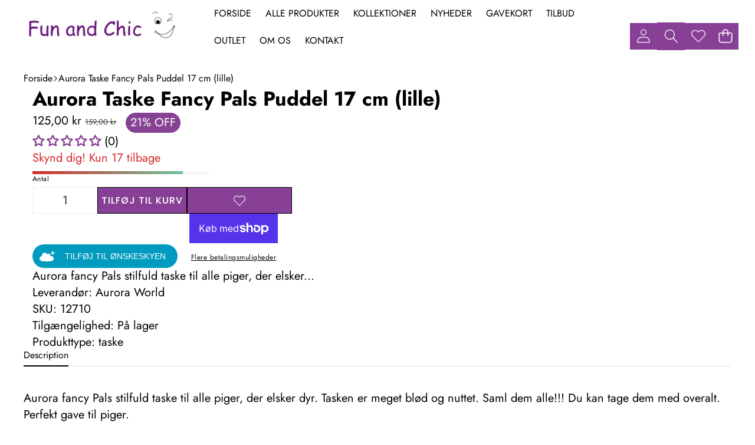

--- FILE ---
content_type: text/css
request_url: https://funandchic.dk/cdn/shop/t/22/assets/component-list-social.css?v=76912531709447575271763407443
body_size: -355
content:
.list-social__item .icon{height:2.2rem;width:2.2rem}.list-social__link{align-items:center;display:flex;color:var(--color-foreground)}.utility-bar .list-social__link{padding:0 .8rem;height:3.8rem}.list-social--custom .list-social__item{width:var(--social-item-size);height:var(--social-item-size);border-radius:50%;background-color:var(--social-item-bg-color);color:var(--social-item-color);border:1px solid var(--social-item-border-color);display:flex;align-items:center;justify-content:center;transition:all .2s ease}.list-social--custom .list-social__item .list-social__link{transition:all .2s ease;color:inherit}@media (hover: hover){.list-social--custom .list-social__item:hover{background-color:var(--social-item-bg-color-hover);color:var(--social-item-color-hover);border-color:var(--social-item-border-color-hover)}}@media (max-width: 750px){.list-social--custom .list-social__item{width:var(--social-item-size-mobile);height:var(--social-item-size-mobile)}}
/*# sourceMappingURL=/cdn/shop/t/22/assets/component-list-social.css.map?v=76912531709447575271763407443 */


--- FILE ---
content_type: text/css
request_url: https://funandchic.dk/cdn/shop/t/22/assets/component-predictive-search.css?v=92453539712908328361763407443
body_size: 1075
content:
.predictive-search{border-width:var(--style-border-width-popover);border-style:solid;border-color:var(--color-foreground);background:var(--color-background);z-index:3;border-radius:var(--style-border-radius-popover);box-shadow:var(--style-shadow-popover);overflow-y:auto;-webkit-overflow-scrolling:touch;padding-bottom:var(--padding-2xl)}@media screen and (max-width: 749px){.predictive-search{max-height:70dvh!important}}.predictive-search--search-template{z-index:2;width:calc(100% + .2rem);position:absolute;top:100%;left:-.1rem;display:none;padding:var(--padding-xl)}.predictive-search__results-groups-wrapper{border-bottom:.1rem solid rgb(var(--color-foreground-rgb) / var(--opacity-8));padding-bottom:1rem}@media screen and (max-width: 749px){.predictive-search--header{right:0;left:0;top:100%}.predictive-search__results-groups-wrapper{flex-direction:column}.predictive-search__results-groups-wrapper:not(.predictive-search__results-groups-wrapper--no-suggestions){gap:2rem}}@media screen and (min-width: 750px){.predictive-search{width:calc(100% + .2rem)}.header predictive-search{position:relative}}predictive-search[open] .predictive-search,predictive-search[loading] .predictive-search{display:block}.predictive-search__result-group{display:flex;flex-direction:column;flex:1 1 auto;gap:2rem}.predictive-search__result-group:first-child .predictive-search__pages-wrapper{display:none}@media screen and (min-width: 750px){.predictive-search__results-groups-wrapper--no-products .predictive-search__result-group:nth-child(2),.predictive-search__result-group:last-child .predictive-search__pages-wrapper{display:none}.predictive-search__result-group:first-child .predictive-search__pages-wrapper{display:initial}}.predictive-search__heading{margin:0;padding:1.5rem 0 .75rem;color:rgb(var(--color-foreground-rgb) / var(--opacity-70));border-bottom:.1rem solid rgb(var(--color-foreground-rgb) / var(--opacity-10))}predictive-search .spinner{width:1.5rem;height:1.5rem;line-height:0}predictive-search:not([loading]) .predictive-search__loading-state,predictive-search:not([loading]) .predictive-search-status__loading{display:none}predictive-search[loading] .predictive-search__loading-state{display:flex;justify-content:center;padding:1rem}predictive-search[loading] .predictive-search__search-for-button{display:none}predictive-search[loading] .predictive-search__results-groups-wrapper~.predictive-search__loading-state{display:none}predictive-search[loading] .predictive-search__results-groups-wrapper~.predictive-search__search-for-button{display:initial}.predictive-search__list-item[aria-selected=true]>*,.predictive-search__item[aria-selected=true]{color:var(--color-foreground);background-color:rgb(var(--color-foreground-rgb) / var(--opacity-4))}@media (hover: hover){.predictive-search__list-item:hover>*,.predictive-search__item:hover{color:var(--color-foreground);background-color:rgb(var(--color-foreground-rgb) / var(--opacity-4))}}.predictive-search__item{display:flex;padding:1.2rem 2rem;text-align:left;text-decoration:none;width:100%}.predictive-search__item.link{text-transform:initial}.predictive-search__item:not(.predictive-search__item--term).link{display:inline-flex;width:initial}.predictive-search__item--link-with-thumbnail{display:grid;grid-template-columns:5rem 1fr;grid-column-gap:2rem;grid-template-areas:"product-image product-content"}.predictive-search__item-content{grid-area:product-content;display:flex;flex-direction:column}.link .predictive-search__item-content{display:inline}.predictive-search__item-content--centered{justify-content:center}.predictive-search__item-vendor{font-size:.9rem}.predictive-search__item-heading{margin:0}.predictive-search__item-query-result *:not(mark){font-weight:bolder}.predictive-search__item-query-result mark{color:rgb(var(--color-foreground-rgb) / var(--opacity-75))}.predictive-search__item-query-result mark{background-color:transparent}.predictive-search__item .price{color:rgb(var(--color-foreground-rgb) / var(--opacity-70));font-size:var(--font-size--2xs)}.predictive-search__item-vendor+.predictive-search__item-heading,.predictive-search .price{margin-top:.5rem}.predictive-search__item--term{justify-content:space-between;align-items:center;word-break:break-all}@media screen and (min-width: 750px){.predictive-search__item--term{padding-top:1rem;padding-bottom:1rem}}.predictive-search__item--term .icon-arrow{width:1.4rem;height:1.4rem;flex-shrink:0;color:var(--color-primary)}.predictive-search__image{grid-area:product-image;object-fit:contain;font-family:"object-fit: contain"}.search-modal.search-modal--full{--style-shadow-popover: none;top:0;right:0;bottom:0;left:0;position:fixed;background:transparent;display:block}.search-modal.search-modal--full .modal-overlay:after{top:0;background:rgba(var(--color-foreground-rgb) / var(--opacity-70))}.search-modal.search-modal--full .search-modal__content{align-items:flex-start;padding:0;padding-top:4.4rem;background:var(--color-white);height:auto}.search-modal.search-modal--full .predictive-search--center{display:grid;grid-template-columns:minmax(1.6rem,1fr) min(150rem,calc(100% - 3.2rem)) minmax(1.6rem,1fr);max-height:80dvh!important}.search-modal.search-modal--full .predictive-search--center>*{grid-column:2}@media screen and (min-width: 1025px){.search-modal.search-modal--full .search-modal__form{max-width:100%}}.search-modal .search-modal__content.details-modal__content:not(:has(predictive-search)){padding-bottom:2.2rem}.search-modal .predictive-search,.search-drawer .predictive-search{margin-top:var(--padding-2xl);border:none}.search-modal .search__button,.search-drawer .search__button{z-index:1}.search-modal .search__input.field__input,.search-drawer .search__input.field__input{box-shadow:none}.search-modal .field:after,.search-drawer .field:after{box-shadow:none;height:1px;top:auto;bottom:0;background-color:rgba(var(--color-foreground-rgb) / var(--opacity-100));transform:scaleX(0);transition:transform var(--duration-extra-long) var(--ease-out-smooth);transform-origin:left}@media (hover: hover){.search-modal .field:hover .field:after,.search-drawer .field:hover .field:after{box-shadow:none}}.search-modal .predictive-search--center .field__label,.search-drawer .predictive-search--center .field__label{left:calc(var(--inputs-border-width) + var(--minimum-touch-target))}.search-modal .reset__button,.search-drawer .reset__button{top:0}.search-modal .reset__button:after,.search-drawer .reset__button:after{border:none}.search-modal .predictive-search{border-top:.1rem solid rgb(var(--color-foreground-rgb) / var(--opacity-8))}.search-modal .search__button{left:var(--inputs-border-width);right:auto}.search-modal .search__input.field__input{padding-left:calc(var(--minimum-touch-target) + var(--margin-xs))}.search-modal .predictive-search--center .field__label{left:calc(var(--inputs-border-width) + calc(var(--minimum-touch-target) + 1rem))}.search-drawer .search__button{top:-.1rem;right:-.1rem;left:unset}.search-drawer .search__input.field__input{border-radius:unset;padding-left:0}.search-drawer .predictive-search--center .field__label{left:0}:is(details[open]>.search-modal.search-modal--full,.search-drawer.active) .field:after{transform:scaleX(1)}.predictive-search-results__wrapper{padding-block-end:var(--padding-sm);padding-inline:0;scroll-snap-type:x mandatory;scroll-padding:0 var(--padding-xl);scrollbar-width:none;-ms-overflow-style:none}.predictive-search-results__wrapper.predictive-search-results__wrapper-queries{margin-block:var(--margin-lg);gap:var(--gap-lg)}.predictive-search-results__pill{font-weight:500;white-space:nowrap;color:var(--color-foreground);transition:background-color var(--animation-speed-medium) var(--animation-timing-hover),box-shadow var(--animation-speed-medium) var(--animation-timing-bounce),transform var(--animation-speed-medium) var(--animation-timing-bounce);background:rgba(var(--color-foreground-rgb) / var(--opacity-10));padding:6px 8px}.predictive-search-results__pill.link{text-transform:initial}@media (hover: hover){.predictive-search-results__pill:hover{background-color:var(--pills-pill-background-color)}}
/*# sourceMappingURL=/cdn/shop/t/22/assets/component-predictive-search.css.map?v=92453539712908328361763407443 */


--- FILE ---
content_type: text/css
request_url: https://funandchic.dk/cdn/shop/t/22/assets/component-menu-drawer.css?v=57667363398337124581763407443
body_size: 276
content:
.js menu-drawer>details>summary:before,.js menu-drawer>details[open]:not(.menu-opening)>summary:before{content:"";position:absolute;cursor:default;width:100%;height:100%;top:100%;left:0;background:rgb(var(--color-foreground-rgb) / var(--opacity-50));opacity:var(--opacity-0);visibility:hidden;z-index:2;transition:opacity 0s,visibility 0s}menu-drawer>details[open]>summary:before{visibility:visible;opacity:var(--opacity-0);transition:opacity var(--duration-default) ease,visibility var(--duration-default) ease}.js details[open]>.menu-drawer,.js details[open]>.menu-drawer__submenu{transition-property:opacity,transform;transition-duration:var(--animation-speed-slowest);transition-timing-function:var(--cubic-smooth)}.js details[open].menu-opening>.menu-drawer,details[open].menu-opening>.menu-drawer__submenu{transform:translate(0);opacity:var(--opacity-100);visibility:visible;z-index:2}.js .menu-drawer__navigation .submenu-open{visibility:hidden}.menu-drawer__navigation-container{height:100%;display:flex;flex-direction:column}.menu-drawer__inner-submenu{height:100%;overflow-x:hidden;overflow-y:auto}.js .menu-drawer__menu li{margin-bottom:.2rem}.menu-drawer__menu-item{padding:1.1rem 3rem;text-decoration:none}.menu-drawer summary.menu-drawer__menu-item{padding-right:5.2rem}.menu-drawer__menu-item--active,.menu-drawer__menu-item:focus,.menu-drawer__close-button:focus{color:var(--color-foreground);background-color:rgb(var(--color-foreground-rgb) / var(--opacity-4))}@media (hover: hover){.menu-drawer__menu-item:hover,.menu-drawer__close-button:hover{color:var(--color-foreground);background-color:rgb(var(--color-foreground-rgb) / var(--opacity-4))}.menu-drawer__menu-item--active:hover{background-color:rgb(var(--color-foreground-rgb) / var(--opacity-8))}}.menu-drawer__menu-item>.svg-wrapper{width:15px;position:absolute;right:1.5rem;top:50%;transform:translateY(-50%)}.menu-drawer__menu-item>.svg-wrapper:has(.icon-caret){transform:translateY(-50%) rotate(-90deg)}.js .menu-drawer__submenu{position:absolute;top:0;width:100%;bottom:0;left:0;background:var(--color-background);z-index:1;transform:translate(-5%);opacity:var(--opacity-0);visibility:hidden}.js .menu-drawer__submenu .menu-drawer__submenu{overflow-y:auto}.menu-drawer__close-button{padding:1.2rem 2.6rem 1.2rem 3rem;text-decoration:none;display:flex;align-items:center;font-size:var(--font-size--sm);width:100%;background-color:transparent;font-family:var(--font-body--family);font-style:var(--font-body--style);text-align:left}.menu-drawer__close-button .svg-wrapper{transform:rotate(180deg);margin-right:1rem;width:15px}.menu-drawer__close-button .svg-wrapper:has(.icon-caret){transform:rotate(90deg)}.menu-drawer__utility-links{font-size:var(--button-font-size-link, var(--font-size--sm));padding:2rem 0;position:relative}.menu-drawer__utility-links a{text-transform:none}.menu-drawer__utility-links a,.menu-drawer__utility-links .menu-drawer__utility-heading{font-size:var(--button-font-size-link, var(--font-size--sm))}.menu-drawer__utility-links .menu-drawer__utility-heading{background-color:rgb(var(--color-foreground-rgb) / var(--opacity-8));padding:var(--padding-sm) var(--padding-xl);margin:0;text-transform:uppercase}.menu-drawer__utility-links .drawer-localization{display:block;padding:var(--padding-sm) var(--padding-lg) var(--padding-sm) var(--padding-xl)}.menu-drawer__account{display:inline-flex;align-items:center;text-decoration:none;padding:1rem 0;font-size:var(--font-size--sm);color:var(--color-foreground);margin-bottom:0}.menu-drawer__utility-links:has(.menu-drawer__localization) .menu-drawer__account{margin:0}.menu-drawer__account account-icon>.svg-wrapper{height:2rem;width:2rem;margin-right:1rem}.menu-drawer__account shop-user-avatar{--shop-avatar-size: 2.4rem;margin-right:.55rem;margin-left:-.45rem}@media (hover: hover){.menu-drawer__account:hover account-icon>.svg-wrapper{transform:scale(1.07)}}.menu-drawer .list-social{justify-content:flex-start;margin-left:-1.25rem}.menu-drawer .list-social:empty{display:none}.menu-drawer .list-social__link{padding:1.1rem}@media screen and (max-width: 749px){.menu-drawer.disclosure-selector-open{transform:none!important;filter:none!important;transition:none!important}}.drawer--menu .drawer__inner{overflow:hidden!important}@media screen and (max-width: 550px){.drawer--menu .drawer__inner{width:100%;max-width:100vw}}
/*# sourceMappingURL=/cdn/shop/t/22/assets/component-menu-drawer.css.map?v=57667363398337124581763407443 */


--- FILE ---
content_type: text/css
request_url: https://funandchic.dk/cdn/shop/t/22/assets/component-cart-drawer.css?v=67655970633119583321763407443
body_size: 986
content:
.cart-drawer .drawer__inner{padding-inline:var(--padding-md)}cart-drawer.is-empty .drawer__inner{display:grid;grid-template-rows:1fr;align-items:center;padding:0}cart-drawer:not(.is-empty) .cart-drawer__warnings,cart-drawer.is-empty .cart-drawer__collection{display:none}.cart-drawer__warnings--has-collection .cart__login-title{margin-top:2.5rem}.cart-drawer__warnings .drawer__close{right:.5rem}cart-drawer-items.is-empty{display:none}cart-drawer-items .section--main-cart{display:flex;flex-direction:column;height:100%}cart-drawer-items .section--main-cart .cart__contents{overflow-y:auto;flex:1;max-height:calc(100dvh - var(--cart-drawer-header-height))}.cart-drawer .drawer__cart-items-wrapper{flex-grow:1}.cart-drawer .cart-items,.cart-drawer tbody{display:block;width:100%}.cart-drawer thead{display:inline-table;width:100%}cart-drawer-items .loading .cart__contents,cart-drawer-items .loading+.drawer__footer{opacity:var(--opacity-20);pointer-events:none}cart-drawer-items .cart-items *.center{text-align:left}@media screen and (max-height: 650px){cart-drawer-items{overflow:visible}.drawer__inner{overflow:scroll}}.cart-drawer .cart-item .loading__spinner{right:.5rem;padding-top:0}.cart-drawer .cart-item__totals{pointer-events:none;display:flex;align-items:flex-start;justify-content:flex-end}.cart-drawer .cart-item__price-wrapper>*:only-child{margin-top:0}.cart-drawer .cart-item__price-wrapper .cart-item__discounted-prices{display:flex;flex-direction:column;gap:.6rem}.cart-drawer .unit-price{margin-top:.6rem}.cart-drawer .cart-items .cart-item__quantity{padding-top:0;grid-column:2 / 5}@media screen and (max-width: 749px){.cart-drawer .cart-item cart-remove-button{margin-left:0}}.cart-drawer__footer>*+*{margin-top:1.5rem}.cart-drawer .totals{justify-content:space-between}.cart-drawer .tax-note{margin:1.2rem 0 2rem auto;text-align:left}.cart-drawer .product-option dd{word-break:break-word}.cart-drawer details[open]>summary .icon-caret{transform:rotateX(180deg)}.cart-drawer .cart__checkout-button{max-width:100%}.drawer__footer{padding-block:1.5rem;margin-top:auto}.drawer__footer>details[open]{padding-bottom:1.5rem}.drawer__footer summary{display:flex;position:relative;line-height:1;padding:1.5rem 2.8rem 1.5rem 0}.drawer__footer>details+.cart-drawer__footer{padding-top:1.5rem}.drawer__footer .cart__dynamic-checkout-buttons{max-width:100%}.drawer__footer #dynamic-checkout-cart ul{flex-wrap:wrap!important;flex-direction:row!important;margin:.5rem -.5rem 0 0!important;gap:.5rem}.drawer__footer [data-shopify-buttoncontainer]{justify-content:flex-start}.drawer__footer #dynamic-checkout-cart ul>li{flex-basis:calc(50% - .5rem)!important;margin:0!important}.drawer__footer #dynamic-checkout-cart ul>li:only-child{flex-basis:100%!important;margin-right:.5rem!important}@media screen and (min-width: 750px){.drawer__footer #dynamic-checkout-cart ul>li{flex-basis:calc(100% / 3 - .5rem)!important;margin:0!important}.drawer__footer #dynamic-checkout-cart ul>li:first-child:nth-last-child(2),.drawer__footer #dynamic-checkout-cart ul>li:first-child:nth-last-child(2)~li,.drawer__footer #dynamic-checkout-cart ul>li:first-child:nth-last-child(4),.drawer__footer #dynamic-checkout-cart ul>li:first-child:nth-last-child(4)~li{flex-basis:calc(50% - .5rem)!important}}cart-drawer-items::-webkit-scrollbar{width:.3rem}cart-drawer-items::-webkit-scrollbar-thumb{background-color:rgb(var(--color-foreground-rgb) / var(--opacity-70));border-radius:100%}cart-drawer-items::-webkit-scrollbar-track-piece{margin-top:3.1rem}.cart-drawer .quantity-popover-container{padding:0}.cart-drawer .quantity-popover__info.global-settings-popup{transform:translateY(0);top:100%}.cart-drawer .quantity-popover__info+.cart-item__error{margin-top:.2rem}@media screen and (min-width: 750px){.cart-drawer .cart-item__quantity--info quantity-popover>*{padding-left:0}.cart-drawer .cart-item__error{margin-left:0}}.cart-drawer .cart-items thead{display:none}.cart-drawer .cart-items__table-row{--cart-item-price-width: 6rem;display:grid;grid-template-columns:clamp(6rem,17cqi,10rem) minmax(0,1fr) minmax(var(--cart-item-price-width),auto);grid-template-areas:"media details totals" "media quantity remove";gap:var(--gap-xl);align-items:start;padding-block:var(--cart-items-gap);padding-inline:0 var(--cart-items-gap);margin-bottom:0;border:none;border-bottom:.1rem solid rgb(var(--color-foreground-rgb) / var(--opacity-8))}.cart-drawer .cart-items__table-row .cart-item__price-wrapper.medium-hide.large-up-hide{display:block!important}.cart-drawer .cart-items__table-row .cart-item__price.small-hide{display:none!important}.cart-drawer .cart-items__table-row .cart-item__media{grid-area:media}.cart-drawer .cart-items__table-row .cart-item__details{grid-area:details;width:auto}.cart-drawer .cart-items__table-row .cart-item__details .loading__spinner{display:none}.cart-drawer .cart-items__table-row .cart-item__price{grid-area:price}.cart-drawer .cart-items__table-row .cart-item__totals{grid-area:totals}.cart-drawer .cart-items__table-row .cart-item__totals .price{text-align:right}.cart-drawer .cart-items__table-row .cart-item__quantity{grid-area:quantity}.cart-drawer .cart-items__table-row .cart-item__quantity .cart-quantity{width:100%;max-width:min(100%,12rem)}.cart-drawer .cart-items__table-row .cart-item__price-wrapper .price{text-align:left}.cart-drawer .cart-items__table-row .cart-item__remove{grid-area:remove;display:flex;align-items:center;justify-content:flex-end;min-height:4.5rem}@media (hover: hover){.cart-drawer .cart-items__table-row .cart-item__remove .button{overflow:visible;transition:transform var(--animation-speed) var(--animation-easing);will-change:transform;position:relative}.cart-drawer .cart-items__table-row .cart-item__remove .button .svg-wrapper{display:block}.cart-drawer .cart-items__table-row .cart-item__remove .button:after{content:"";position:absolute;top:-5px;right:-5px;bottom:-5px;left:-5px;border:.1rem solid var(--color-foreground);border-radius:50%;z-index:-1;transform:scale(.8);transition:transform var(--animation-speed) var(--animation-easing),opacity var(--animation-speed) var(--animation-easing);will-change:transform,opacity;opacity:0}.cart-drawer .cart-items__table-row .cart-item__remove .button:hover{transform:rotate(90deg)}.cart-drawer .cart-items__table-row .cart-item__remove .button:hover:after{transform:scale(1);opacity:1}}.cart-drawer .cart-item:last-child{margin-bottom:1.5rem}.drawer--function-blocks{font-size:var(--font-size--3xs);display:flex;border:.1rem solid rgb(var(--color-border-rgb) / var(--opacity-80))}.drawer--function-blocks:has(.function-block:first-child) .function-block{width:100%}.drawer--function-blocks:has(.function-block:nth-child(n+2)) .function-block{width:50%}.drawer--function-blocks:has(.function-block:nth-child(n+3)) .function-block{width:33.3333333%}.drawer--function-blocks:has(.function-block:nth-child(n+4)) .function-block{width:25%}.drawer--function-blocks .function-block{align-items:center;justify-items:center;padding:1.6rem 1rem;border:none;border-right:.1rem solid rgb(var(--color-border-rgb) / var(--opacity-80));border-radius:0}.drawer--function-blocks .function-block:has(+modal-component){border-right:none}.drawer--function-blocks .function-block .svg-wrapper{width:2.4rem;height:2.4rem}
/*# sourceMappingURL=/cdn/shop/t/22/assets/component-cart-drawer.css.map?v=67655970633119583321763407443 */


--- FILE ---
content_type: text/javascript
request_url: https://funandchic.dk/cdn/shop/t/22/assets/animations.js?v=62449766046873123401763407443
body_size: -689
content:
//# sourceMappingURL=/cdn/shop/t/22/assets/animations.js.map?v=62449766046873123401763407443


--- FILE ---
content_type: text/javascript
request_url: https://funandchic.dk/cdn/shop/t/22/assets/quick-add-bulk.js?v=82046169787023305291763407445
body_size: 532
content:
customElements.get("quick-add-bulk")||customElements.define("quick-add-bulk",class extends BulkAdd{constructor(){super(),this.quantity=this.querySelector("quantity-input"),this.quickAddBulkId=`quick-add-bulk-${this.dataset.index}`;const debouncedOnChange=theme.utils.debounce(event=>{parseInt(event.target.value)===0?this.startQueue(event.target.dataset.index,parseInt(event.target.value)):this.validateQuantity(event)},ON_CHANGE_DEBOUNCE_TIMER);this.addEventListener("change",debouncedOnChange.bind(this)),this.listenForActiveInput(),this.listenForKeydown(),this.lastActiveInputId=null;const pageParams=new URLSearchParams(window.location.search);window.pageNumber=decodeURIComponent(pageParams.get("page")||"")}connectedCallback(){this.cartUpdateUnsubscriber=subscribe(PUB_SUB_EVENTS.cartUpdate,event=>{event.source!==this.quickAddBulkId&&this.onCartUpdate().then(()=>{this.listenForActiveInput(),this.listenForKeydown()})}),this.sectionId=this.closest(".collection-quick-add-bulk").dataset.id}disconnectedCallback(){this.cartUpdateUnsubscriber?.()}getInput(){return this.querySelector("quantity-input input")}selectProgressBar(){return this.querySelector(".progress-bar-container")}listenForActiveInput(){this.classList.contains("hidden")||this.getInput()?.addEventListener("focusin",event=>event.target.select()),this.isEnterPressed=!1}listenForKeydown(){this.getInput()?.addEventListener("keydown",event=>{event.key==="Enter"&&(this.getInput().blur(),this.isEnterPressed=!0)})}cleanErrorMessageOnType(event){event.target.addEventListener("keypress",()=>{event.target.setCustomValidity("")},{once:!0})}onCartUpdate(){return new Promise((resolve,reject)=>{fetch(`${this.getSectionsUrl()}?section_id=${this.closest(".collection").dataset.id}`).then(response=>response.text()).then(responseText=>{const sourceQty=new DOMParser().parseFromString(responseText,"text/html").querySelector(`#${this.quickAddBulkId}`);sourceQty&&(this.innerHTML=sourceQty.innerHTML),resolve()}).catch(e=>{console.error(e),reject(e)})})}updateMultipleQty(items){this.selectProgressBar().classList.remove("hidden");const ids=Object.keys(items),body=JSON.stringify({updates:items,sections:this.getSectionsToRender().map(section=>section.section),sections_url:this.getSectionsUrl()});fetch(`${routes.cart_update_url}`,{...fetchConfig(),body}).then(response=>response.text()).then(state=>{const parsedState=JSON.parse(state);this.renderSections(parsedState,ids),publish(PUB_SUB_EVENTS.cartUpdate,{source:"quick-add-bulk",cartData:parsedState})}).catch(e=>console.log(e,"error")).finally(()=>{this.selectProgressBar().classList.add("hidden"),this.requestStarted=!1})}getSectionsToRender(){return[{id:`${this.quickAddBulkId}-${this.sectionId}`,section:this.quickAddBulkId,selector:`#${this.quickAddBulkId}-${this.sectionId}`},{id:"cart-icon-bubble",section:"cart-icon-bubble",selector:".shopify-section"},{id:"CartDrawer",selector:"#CartDrawer",section:"cart-drawer"}]}renderSections(parsedState,ids){this.queue.filter(element=>ids.includes(element.id)).length===0&&(this.getSectionsToRender().forEach(section=>{const sectionElement=document.getElementById(section.id);sectionElement&&sectionElement.parentElement&&sectionElement.parentElement.classList.contains("drawer")&&(parsedState.items.length>0?sectionElement.parentElement.classList.remove("is-empty"):sectionElement.parentElement.classList.add("is-empty"));const elementToReplace=sectionElement&&sectionElement.querySelector(section.selector)?sectionElement.querySelector(section.selector):sectionElement;elementToReplace&&(elementToReplace.innerHTML=this.getSectionInnerHTML(parsedState.sections[section.section],section.selector))}),this.isEnterPressed&&this.querySelector(`#Quantity-${this.lastActiveInputId}`).select(),this.listenForActiveInput(),this.listenForKeydown())}});
//# sourceMappingURL=/cdn/shop/t/22/assets/quick-add-bulk.js.map?v=82046169787023305291763407445


--- FILE ---
content_type: application/javascript; charset=utf-8
request_url: https://recommendations.loopclub.io/v2/storefront/template/?product_id=6045120594092&theme_id=189132472661&page=funandchic.dk%2Fproducts%2Faurora-taske-fancy-pals-puddel-17-cm-lille&r_type=product&r_id=6045120594092&page_type=product_page&currency=DKK&shop=funandchic.myshopify.com&locale=da&screen=desktop&qs=%7B%7D&cbt=true&cbs=true&callback=jsonp_callback_77067
body_size: 186
content:
jsonp_callback_77067({"visit_id":"1768868975-a339797a-64f2-476f-89b2-77f101b334b0","widgets":[],"product":{},"shop":{"id":18468,"domain":"funandchic.dk","name":"funandchic.myshopify.com","currency":"DKK","currency_format":"{{amount_with_comma_separator}} kr","css":"","show_compare_at":true,"enabled_presentment_currencies":["DKK","EUR","PLN","SEK"],"extra":{},"product_reviews_app":null,"swatch_app":null,"js":"","translations":{},"analytics_enabled":[],"pixel_enabled":false},"theme":{"css":""},"user_id":"1768868975-6a91f998-053e-4726-b8b8-12523d3f3949"});

--- FILE ---
content_type: text/javascript
request_url: https://funandchic.dk/cdn/shop/t/22/assets/details-disclosure.js?v=142525604892472234621763407444
body_size: 2662
content:
class SideDrawerOpener extends HTMLElement{constructor(){super();const button=this.querySelector("button");if(!button)return;let isFirstLoad=!0;button.addEventListener("click",()=>{const drawer=document.querySelector(this.getAttribute("data-side-drawer"));if(isFirstLoad&&this.hasAttribute("drawer-has-url")){isFirstLoad=!1;const urlStyle=drawer?.dataset.urlStyleSheet;urlStyle&&buildStyleSheet(urlStyle,drawer)}button.closest(".header__icon--menu")?button.classList.contains("active")?(button.classList.remove("active"),drawer&&drawer.close()):(document.documentElement.style.setProperty("--header-height",`${document.querySelector(".header").offsetHeight}px`),button.classList.add("active"),drawer&&drawer.open(button)):drawer&&drawer.open(button)})}}customElements.get("side-drawer-opener")||customElements.define("side-drawer-opener",SideDrawerOpener);class SideDrawerClose extends HTMLElement{constructor(){super();const button=this.querySelector("button");button&&button.addEventListener("click",()=>{const drawer=document.querySelector(this.getAttribute("data-side-drawer"));drawer&&drawer.close()})}}customElements.get("side-drawer-close")||customElements.define("side-drawer-close",SideDrawerClose);class SideDrawer extends HTMLElement{constructor(){super(),this.addEventListener("keyup",evt=>evt.code==="Escape"&&this.close()),this.overlay=this.querySelector('[id^="Drawer-Overlay-"]'),this.overlay?.addEventListener("click",this.close.bind(this))}connectedCallback(){this.dataset.moved||(this.dataset.moved=!0,document.body.appendChild(this))}async open(triggeredBy){triggeredBy&&this.setActiveElement(triggeredBy),setTimeout(()=>this.classList.add("active")),this.handleTransition(!0,"drawer--opening","drawer--open"),this.trapFocus(),document.body.classList.add("overflow-hidden"),document.documentElement.setAttribute("scroll-lock","");let dir=this.getAttribute("data-drawer-direction");const mobileDir=this.getAttribute("data-mobile-drawer-direction"),contentElement=this.querySelector("[data-drawer-content]");this.classList.add("open"),theme.config.mqlSmall&&mobileDir&&(dir=mobileDir);let transform=["translateX(0)","translateX(0)"],duration=.3;dir==="left"?transform=["translateX(-100%)","translateX(0)"]:dir==="right"?transform=["translateX(100%)","translateX(0)"]:dir==="center"&&(transform=["translateY(55%)","translateY(0)"],duration=.6),await Motion.timeline([[contentElement,{opacity:[0,1],transform},{duration,easing:theme.config.easing,at:"-0.05"}]]).finished}async close(){this.activeElement&&removeTrapFocus(this.activeElement),document.body.classList.remove("overflow-hidden"),document.documentElement.removeAttribute("scroll-lock"),this.handleTransition(!1,"drawer--closing");let dir=this.getAttribute("data-drawer-direction");const mobileDir=this.getAttribute("data-mobile-drawer-direction"),detailsElement=this.overlay.closest("details"),contentElement=this.querySelector("[data-drawer-content]");document.querySelector(".header__icon--menu button.active")&&document.querySelector(".header__icon--menu button").classList.remove("active"),theme.config.mqlSmall&&mobileDir&&(dir=mobileDir);let transform=["translateX(0)","translateX(0)"],duration=.3;dir==="left"?transform=["translateX(0)","translateX(-100%)"]:dir==="right"?transform=["translateX(0)","translateX(100%)"]:dir==="center"&&(transform=["translateY(0)","translateY(55%)"]),await Motion.timeline([[contentElement,{opacity:[1,0],transform},{duration,easing:theme.config.easing}]]).finished,this.classList.remove("active","open"),detailsElement&&(detailsElement.removeAttribute("open"),detailsElement.classList.remove("menu-opening"),document.body.classList.remove("overflow-hidden-mobile"))}handleTransition(checkOpen,startClass,endClass=""){this.querySelector(".side-drawer:not(.popup__inner)")&&(this.addEventListener("transitionstart",()=>{document.body.classList.add(startClass),checkOpen?document.body.classList.remove("drawer--open","drawer--closing"):document.body.classList.remove("drawer--open","drawer--opening")},{once:!0}),this.addEventListener("transitionend",()=>{checkOpen?document.body.classList.remove(startClass,"drawer--opening","drawer--closing"):document.body.classList.remove("drawer--closing","drawer--opening","drawer--open"),endClass&&document.body.classList.add(endClass)},{once:!0}))}setActiveElement(element){this.activeElement=element}trapFocus(){this.addEventListener("transitionend",()=>{const containerToTrapFocusOn=this.querySelector(".drawer__inner, .popup__inner, .blog-posts__sidebar"),focusElement=this.querySelector(".search__input, .popup__input, .drawer__close");trapFocus(containerToTrapFocusOn,focusElement)},{once:!0})}}customElements.get("side-drawer")||customElements.define("side-drawer",SideDrawer);class ModalDialog extends HTMLElement{constructor(){super(),this.querySelector("#Modal-Overlay")?.addEventListener("click",this.hide.bind(this)),this.addEventListener("keyup",event=>{event.code.toUpperCase()==="ESCAPE"&&this.hide()}),this.classList.contains("media-modal")?this.addEventListener("pointerup",event=>{event.pointerType==="mouse"&&!event.target.closest("deferred-media, product-model")&&this.hide()}):this.addEventListener("click",event=>{event.target===this&&this.hide()})}connectedCallback(){this.dataset.moved||(this.dataset.moved=!0,this.dataset.section=this.closest(".shopify-section")?.id.replace("shopify-section-",""),document.body.appendChild(this))}show(opener){this.openedBy=opener;const popup=this.querySelector(".template-popup");document.body.classList.add("overflow-hidden"),document.documentElement.setAttribute("scroll-lock",""),this.setAttribute("open",""),popup&&popup.loadContent(),this.trapFocus()}hide(){document.body.classList.remove("overflow-hidden"),document.documentElement.removeAttribute("scroll-lock"),document.body.dispatchEvent(new CustomEvent("modalClosed")),this.removeAttribute("open"),removeTrapFocus(this.openedBy),window.pauseAllMedia()}trapFocus(){this.addEventListener("transitionend",()=>{const containerToTrapFocusOn=this.querySelector(".drawer__inner, .popup__inner"),focusElement=this.querySelector('[role="dialog"], .popup__inner');trapFocus(containerToTrapFocusOn,focusElement)},{once:!0})}}customElements.get("modal-dialog")||customElements.define("modal-dialog",ModalDialog);class ModalOpener extends HTMLElement{constructor(){super();const button=this.querySelector("button");button&&button.addEventListener("click",()=>{const modal=document.querySelector(this.getAttribute("data-modal"));modal&&modal.show(button)})}}customElements.get("modal-opener")||customElements.define("modal-opener",ModalOpener);class DetailsDisclosure extends HTMLElement{constructor(){super(),this.mainDetailsToggle=this.querySelector("details"),this.content=this.mainDetailsToggle.querySelector("summary").nextElementSibling,this.mainDetailsToggle.addEventListener("focusout",this.onFocusOut.bind(this)),this.mainDetailsToggle.addEventListener("toggle",this.onToggle.bind(this))}onFocusOut(){setTimeout(()=>{this.contains(document.activeElement)||this.close()})}onToggle(){this.animations||(this.animations=this.content.getAnimations()),this.mainDetailsToggle.hasAttribute("open")?this.animations.forEach(animation=>animation.play()):this.animations.forEach(animation=>animation.cancel())}close(){this.mainDetailsToggle.removeAttribute("open"),this.mainDetailsToggle.querySelector("summary").setAttribute("aria-expanded",!1)}}customElements.get("details-disclosure")||customElements.define("details-disclosure",DetailsDisclosure);class CollapsibleDetails extends HTMLDetailsElement{constructor(){super()}connectedCallback(){this.init()}init(){this._isOpen=this.hasAttribute("open"),this.summary=this.querySelector("summary"),this.content=this.summary.nextElementSibling,this.setAttribute("aria-expanded",this._isOpen?"true":"false"),this.summary?.addEventListener("click",this._toggleOpen.bind(this)),this.hasAttribute("collapsible-mobile")&&(this.resizeHandler(),window.addEventListener("resize",theme.utils.rafThrottle(this.resizeHandler.bind(this))),document.addEventListener("unmatchSmall",this.resizeHandler.bind(this))),Shopify.designMode&&this.hasAttribute("check-shopify-design-mode")&&(this.addEventListener("shopify:block:select",()=>this.isOpen=!0),this.addEventListener("shopify:block:deselect",()=>this.isOpen=!1))}static get observedAttributes(){return["open"]}attributeChangedCallback(name,oldValue,newValue){name==="open"&&this.setAttribute("aria-expanded",newValue===""?"true":"false")}get isOpen(){return this._isOpen}set isOpen(value){value!==this._isOpen&&(this._isOpen=value,this.isConnected?this._animate(value):value?this.setAttribute("open",""):this.removeAttribute("open")),this.setAttribute("aria-expanded",value?"true":"false")}_toggleOpen(event){event.preventDefault(),this.isOpen=!this.isOpen}close(){this._isOpen=!1,this._animate(!1)}resizeHandler(){window.matchMedia("(max-width: 749px)").matches?this.isOpen&&(this._isOpen=!1,this.removeAttribute("open"),this.setAttribute("aria-expanded","false")):(this._isOpen=!0,this.setAttribute("open",""),this.setAttribute("aria-expanded","true"))}async _animate(open){this.style.overflow="hidden",open?(this.setAttribute("open",""),await Motion.timeline([[this,{height:[`${this.summary.clientHeight}px`,`${this.scrollHeight}px`]},{duration:.45,easing:"cubic-bezier(0.7, 0, 0.3, 1)"}],[this.content,{opacity:[0,1],transform:["translateX(-1rem)","translateX(0)"]},{duration:.25,at:"-0.1"}]]).finished):(await Motion.timeline([[this.content,{opacity:0,transform:["translateX(0)","translateX(1rem)"]},{duration:.15}],[this,{height:[`${this.clientHeight}px`,`${this.summary.clientHeight}px`]},{duration:.35,at:"<",easing:"cubic-bezier(0.7, 0, 0.3, 1)"}]]).finished,this.removeAttribute("open")),this.style.height="auto",this.style.overflow="visible"}}customElements.get("collapsible-details")||customElements.define("collapsible-details",CollapsibleDetails,{extends:"details"});class DropdownDetails extends HTMLDetailsElement{constructor(){super(),!theme.config.isTouch||Shopify.designMode?Motion.inView(this,this.init.bind(this)):theme.initWhenVisible(this.init.bind(this)),Shopify.designMode&&(this.addEventListener("shopify:block:select",()=>this.isOpen=!0),this.addEventListener("shopify:block:deselect",()=>this.isOpen=!1))}connectedCallback(){}init(){this.mqlDesktop=window.matchMedia(theme.config.mqlDesktop),this._isOpen=this.hasAttribute("open")&&this.getAttribute("open")==="true",this.elements={button:this.querySelector(".details__summary"),dropdown:this.querySelector(".details__list")},!(!this.elements.button||!this.elements.dropdown)&&(this.setAttribute("open","false"),this.elements.button.addEventListener("click",this._toggleOpen.bind(this)),this.onClickOutsideListener=this.onClickOutside.bind(this),this.onEscKeyboardListener=this.onEscKeyboard.bind(this),this.onFocusOutListener=this.onFocusOut.bind(this),!theme.config.isTouch&&this.mqlDesktop.matches&&this.getAttribute("activate-event")==="hover"&&(this.addEventListener("mouseenter",this.onHover.bind(this)),this.addEventListener("mouseleave",this.onHover.bind(this))))}static get observedAttributes(){return["open"]}attributeChangedCallback(name,oldValue,newValue){name==="open"&&this.elements.button&&this.elements.button.setAttribute("aria-expanded",newValue==="true")}get isOpen(){return this._isOpen}set isOpen(value){value!==this._isOpen&&(this._isOpen=value,this.isConnected?this._animate(value):this.setAttribute("open",value?"true":"false")),this.elements.button&&this.elements.button.setAttribute("aria-expanded",value?"true":"false")}onFocusOut(){this.contains(document.activeElement)||this.close()}onClickOutside(event){!this.contains(event.target)&&!(event.target.closest("details")instanceof DetailsDropdown)&&(this.open=!1)}onEscKeyboard(event){if(event.code==="Escape"){const targetMenu=event.target.closest("details[open]");targetMenu&&(targetMenu.open=!1)}}onFocusOut(event){event.relatedTarget&&!this.contains(event.relatedTarget)&&(this.open=!1)}onHover(event){cancelAnimationFrame(this._hoverRaf),this._hoverRaf=requestAnimationFrame(()=>{this.isOpen=event.type==="mouseenter"})}_toggleOpen(event){event.target.closest("a")||event.preventDefault(),this.isOpen=!this.isOpen}close(){this.isOpen=!1,this._animate(!1)}_animate(open){!this.elements.dropdown||!this.elements.dropdown.firstElementChild||(open?(this.setAttribute("open","true"),document.addEventListener("click",this.onClickOutsideListener),document.addEventListener("keydown",this.onEscKeyboardListener),document.addEventListener("focusout",this.onFocusOutListener),this.transitionIn()):(this.elements.dropdown.removeAttribute("open"),document.removeEventListener("click",this.onClickOutsideListener),document.removeEventListener("keydown",this.onEscKeyboardListener),document.removeEventListener("focusout",this.onFocusOutListener),this.transitionOut(),this.isOpen||this.removeAttribute("open")))}transitionIn(){return Motion.animate(this.elements.dropdown,{opacity:[0,1],visibility:"visible",overflow:"visible"},{duration:theme.config.motionReduced?0:.3,easing:[.7,0,.2,1],delay:theme.config.motionReduced?0:.2}),Motion.animate(this.elements.dropdown.firstElementChild,{transform:["translateY(-20%)","translateY(0)"]},{duration:theme.config.motionReduced?0:.6,easing:[.7,0,.2,1]}).finished}transitionOut(){return Motion.animate(this.elements.dropdown,{opacity:0,visibility:"hidden",overflow:"hidden"},{duration:theme.config.motionReduced?0:.3,easing:[.7,0,.2,1]}),Motion.animate(this.elements.dropdown.firstElementChild,{transform:"translateY(-20%)"},{duration:theme.config.motionReduced?0:.6,easing:[.7,0,.2,1]}).finished}}customElements.get("dropdown-details")||customElements.define("dropdown-details",DropdownDetails,{extends:"details"});class MegaMenuDetails extends DropdownDetails{constructor(){super()}connectedCallback(){theme.initWhenVisible(()=>{this.renderContent(),this.init()})}renderContent(){const template=this.querySelector("template");if(template){const templateContent=theme.renderTemplate(template);this.appendChild(templateContent)}}}customElements.get("mega-menu-details")||customElements.define("mega-menu-details",MegaMenuDetails,{extends:"details"}),function(){function isSafari(){const userAgent=navigator.userAgent;return/^((?!chrome|android).)*safari/i.test(userAgent)}if(isSafari()){let transitionIn2=function(dropdown){return!dropdown||!dropdown.firstElementChild?void 0:(Motion.animate(dropdown,{opacity:[0,1],visibility:"visible",overflow:"visible"},{duration:theme.config.motionReduced?0:.3,easing:[.7,0,.2,1],delay:theme.config.motionReduced?0:.2}),Motion.animate(dropdown.firstElementChild,{transform:["translateY(-20%)","translateY(0)"]},{duration:theme.config.motionReduced?0:.6,easing:[.7,0,.2,1]}).finished)},transitionOut2=function(dropdown){return!dropdown||!dropdown.firstElementChild?void 0:(Motion.animate(dropdown,{opacity:0,visibility:"hidden",overflow:"hidden"},{duration:theme.config.motionReduced?0:.3,easing:[.7,0,.2,1]}),Motion.animate(dropdown.firstElementChild,{transform:"translateY(-20%)"},{duration:theme.config.motionReduced?0:.6,easing:[.7,0,.2,1]}).finished)},setupSafariHoverFallback2=function(details){const summary=details.querySelector("summary"),dropdown=details.querySelector(".details__list");summary&&dropdown&&(summary.addEventListener("mouseenter",()=>{details.setAttribute("open","true"),transitionIn2(dropdown)}),details.addEventListener("mouseleave",()=>{const transitionPromise=transitionOut2(dropdown);transitionPromise&&transitionPromise.then?transitionPromise.then(()=>{details.setAttribute("open","false")}):details.setAttribute("open","false")}))},initSafariHoverFallback2=function(){document.querySelectorAll('details[activate-event="hover"]').forEach(details=>{setupSafariHoverFallback2(details)})};var transitionIn=transitionIn2,transitionOut=transitionOut2,setupSafariHoverFallback=setupSafariHoverFallback2,initSafariHoverFallback=initSafariHoverFallback2;document.readyState==="loading"?document.addEventListener("DOMContentLoaded",initSafariHoverFallback2):initSafariHoverFallback2(),new MutationObserver(mutations=>{mutations.forEach(mutation=>{mutation.addedNodes.forEach(node=>{if(node.nodeType===1){node.matches&&node.matches('details[activate-event="hover"]')&&setupSafariHoverFallback2(node);const hoverDetails=node.querySelectorAll&&node.querySelectorAll('details[activate-event="hover"]');hoverDetails&&hoverDetails.forEach(details=>{setupSafariHoverFallback2(details)})}})})}).observe(document.body,{childList:!0,subtree:!0})}}();
//# sourceMappingURL=/cdn/shop/t/22/assets/details-disclosure.js.map?v=142525604892472234621763407444
